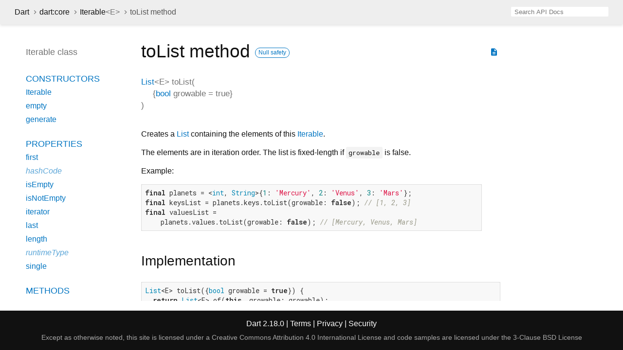

--- FILE ---
content_type: text/html
request_url: https://api.dart.dev/stable/2.18.0/dart-core/Iterable/toList.html
body_size: 2397
content:
<!DOCTYPE html>
<html lang="en">
<head>
  <meta charset="utf-8">
  <meta http-equiv="X-UA-Compatible" content="IE=edge">
  <meta name="viewport" content="width=device-width, height=device-height, initial-scale=1, user-scalable=no">
  <meta name="description" content="API docs for the toList method from the Iterable class, for the Dart programming language.">
  <title>toList method - Iterable class - dart:core library - Dart API</title>
  <link rel="canonical" href="https://api.dart.dev/">


  
  <link rel="preconnect" href="https://fonts.gstatic.com">
  <link href="https://fonts.googleapis.com/css2?family=Roboto+Mono:ital,wght@0,300;0,400;0,500;0,700;1,400&amp;display=swap" rel="stylesheet">
  <link href="https://fonts.googleapis.com/icon?family=Material+Icons" rel="stylesheet">
  
  <link rel="stylesheet" href="../../static-assets/github.css?v1">
  <link rel="stylesheet" href="../../static-assets/styles.css?v1">
  <link rel="icon" href="../../static-assets/favicon.png?v1">

  
<!-- Google tag (gtag.js) -->
<script async src="https://www.googletagmanager.com/gtag/js?id=G-VVQ8908SJ5"></script>
<script>
window.dataLayer = window.dataLayer || [];
function gtag(){dataLayer.push(arguments);}
gtag('js', new Date());

gtag('config', 'G-VVQ8908SJ5');
</script>
<link rel="preconnect" href="https://fonts.googleapis.com">
<link rel="preconnect" href="https://fonts.gstatic.com" crossorigin>
<link rel="preload" href="https://fonts.googleapis.com/css2?family=Google+Sans+Text:wght@400&family=Google+Sans:wght@500&display=swap" as="style">
<link rel="stylesheet" href="https://fonts.googleapis.com/css2?family=Google+Sans+Text:wght@400&family=Google+Sans:wght@500&display=swap">
<link rel="stylesheet" href="https://www.gstatic.com/glue/cookienotificationbar/cookienotificationbar.min.css">
</head>


<body data-base-href="../../" data-using-base-href="false">

<div id="overlay-under-drawer"></div>

<header id="title">
  <button id="sidenav-left-toggle" type="button">&nbsp;</button>
  <ol class="breadcrumbs gt-separated dark hidden-xs">
    <li><a href="../../index.html">Dart</a></li>
    <li><a href="../../dart-core/dart-core-library.html">dart:core</a></li>
    <li><a href="../../dart-core/Iterable-class.html">Iterable<span class="signature">&lt;<wbr><span class="type-parameter">E</span>&gt;</span></a></li>
    <li class="self-crumb">toList method</li>
  </ol>
  <div class="self-name">toList</div>
  <form class="search navbar-right" role="search">
    <input type="text" id="search-box" autocomplete="off" disabled class="form-control typeahead" placeholder="Loading search...">
  </form>
</header>

<main>


  <div id="dartdoc-main-content" class="main-content">
      <div>
  <div id="external-links" class="btn-group"><a title="View source code" class="source-link" href="https://github.com/dart-lang/sdk/blob/63c2197b976931c6472d9dc9574f98ff2ae9408c/sdk/lib/core/iterable.dart#L469"><i class="material-icons">description</i></a></div>
<h1><span class="kind-method">toList</span> method 
    <a href="https://dart.dev/null-safety" class="feature feature-null-safety" title="Supports the null safety language feature.">Null safety</a>
</h1></div>

    <section class="multi-line-signature">
      

<span class="returntype"><a href="../../dart-core/List-class.html">List</a><span class="signature">&lt;<wbr><span class="type-parameter">E</span>&gt;</span></span>
<span class="name ">toList</span>(<wbr><ol class="parameter-list"><li><span class="parameter" id="toList-param-growable">{<span class="type-annotation"><a href="../../dart-core/bool-class.html">bool</a></span> <span class="parameter-name">growable</span> = <span class="default-value">true</span>}</span></li>
</ol>)

      

    </section>
    
<section class="desc markdown">
  <p>Creates a <a href="../../dart-core/List-class.html">List</a> containing the elements of this <a href="../../dart-core/Iterable-class.html">Iterable</a>.</p>
<p>The elements are in iteration order.
The list is fixed-length if <code>growable</code> is false.</p>
<p>Example:</p>
<pre class="language-dart"><code class="language-dart">final planets = &lt;int, String&gt;{1: 'Mercury', 2: 'Venus', 3: 'Mars'};
final keysList = planets.keys.toList(growable: false); // [1, 2, 3]
final valuesList =
    planets.values.toList(growable: false); // [Mercury, Venus, Mars]
</code></pre>
</section>


    
<section class="summary source-code" id="source">
  <h2><span>Implementation</span></h2>
  <pre class="language-dart"><code class="language-dart">List&lt;E&gt; toList({bool growable = true}) {
  return List&lt;E&gt;.of(this, growable: growable);
}</code></pre>
</section>


  </div> <!-- /.main-content -->

  <div id="dartdoc-sidebar-left" class="sidebar sidebar-offcanvas-left">
    <header id="header-search-sidebar" class="hidden-l">
  <form class="search-sidebar" role="search">
    <input type="text" id="search-sidebar" autocomplete="off" disabled class="form-control typeahead" placeholder="Loading search...">
  </form>
</header>

<ol class="breadcrumbs gt-separated dark hidden-l" id="sidebar-nav">
  <li><a href="../../index.html">Dart</a></li>
  <li><a href="../../dart-core/dart-core-library.html">dart:core</a></li>
  <li><a href="../../dart-core/Iterable-class.html">Iterable<span class="signature">&lt;<wbr><span class="type-parameter">E</span>&gt;</span></a></li>
  <li class="self-crumb">toList method</li>
</ol>


    <h5>Iterable class</h5>
    <ol>

        <li class="section-title"><a href="../../dart-core/Iterable-class.html#constructors">Constructors</a></li>
          <li><a href="../../dart-core/Iterable/Iterable.html">Iterable</a></li>
          <li><a href="../../dart-core/Iterable/Iterable.empty.html">empty</a></li>
          <li><a href="../../dart-core/Iterable/Iterable.generate.html">generate</a></li>


    <li class="section-title">
      <a href="../../dart-core/Iterable-class.html#instance-properties">Properties</a>
    </li>
    <li><a href="../../dart-core/Iterable/first.html">first</a></li>
    <li class="inherited"><a href="../../dart-core/Object/hashCode.html">hashCode</a></li>
    <li><a href="../../dart-core/Iterable/isEmpty.html">isEmpty</a></li>
    <li><a href="../../dart-core/Iterable/isNotEmpty.html">isNotEmpty</a></li>
    <li><a href="../../dart-core/Iterable/iterator.html">iterator</a></li>
    <li><a href="../../dart-core/Iterable/last.html">last</a></li>
    <li><a href="../../dart-core/Iterable/length.html">length</a></li>
    <li class="inherited"><a href="../../dart-core/Object/runtimeType.html">runtimeType</a></li>
    <li><a href="../../dart-core/Iterable/single.html">single</a></li>

    <li class="section-title"><a href="../../dart-core/Iterable-class.html#instance-methods">Methods</a></li>
    <li><a href="../../dart-core/Iterable/any.html">any</a></li>
    <li><a href="../../dart-core/Iterable/cast.html">cast</a></li>
    <li><a href="../../dart-core/Iterable/contains.html">contains</a></li>
    <li><a href="../../dart-core/Iterable/elementAt.html">elementAt</a></li>
    <li><a href="../../dart-core/Iterable/every.html">every</a></li>
    <li><a href="../../dart-core/Iterable/expand.html">expand</a></li>
    <li><a href="../../dart-core/Iterable/firstWhere.html">firstWhere</a></li>
    <li><a href="../../dart-core/Iterable/fold.html">fold</a></li>
    <li><a href="../../dart-core/Iterable/followedBy.html">followedBy</a></li>
    <li><a href="../../dart-core/Iterable/forEach.html">forEach</a></li>
    <li><a href="../../dart-core/Iterable/join.html">join</a></li>
    <li><a href="../../dart-core/Iterable/lastWhere.html">lastWhere</a></li>
    <li><a href="../../dart-core/Iterable/map.html">map</a></li>
    <li class="inherited"><a href="../../dart-core/Object/noSuchMethod.html">noSuchMethod</a></li>
    <li><a href="../../dart-core/Iterable/reduce.html">reduce</a></li>
    <li><a href="../../dart-core/Iterable/singleWhere.html">singleWhere</a></li>
    <li><a href="../../dart-core/Iterable/skip.html">skip</a></li>
    <li><a href="../../dart-core/Iterable/skipWhile.html">skipWhile</a></li>
    <li><a href="../../dart-core/Iterable/take.html">take</a></li>
    <li><a href="../../dart-core/Iterable/takeWhile.html">takeWhile</a></li>
    <li><a href="../../dart-core/Iterable/toList.html">toList</a></li>
    <li><a href="../../dart-core/Iterable/toSet.html">toSet</a></li>
    <li><a href="../../dart-core/Iterable/toString.html">toString</a></li>
    <li><a href="../../dart-core/Iterable/where.html">where</a></li>
    <li><a href="../../dart-core/Iterable/whereType.html">whereType</a></li>

    <li class="section-title inherited"><a href="../../dart-core/Iterable-class.html#operators">Operators</a></li>
    <li class="inherited"><a href="../../dart-core/Object/operator_equals.html">operator ==</a></li>



        <li class="section-title"><a href="../../dart-core/Iterable-class.html#static-methods">Static methods</a></li>
          <li><a href="../../dart-core/Iterable/castFrom.html">castFrom</a></li>

</ol>

  </div><!--/.sidebar-offcanvas-->

  <div id="dartdoc-sidebar-right" class="sidebar sidebar-offcanvas-right">
  </div><!--/.sidebar-offcanvas-->

</main>

<footer>
  <span class="no-break">
    Dart
      2.18.0
  </span>
  <span class="glue-footer">
    <span class="no-break">
      | <a href="https://dart.dev/terms" title="Terms of use">Terms</a>
    </span>
    <span class="no-break">
      | <a href="https://policies.google.com/privacy" target="_blank" rel="noopener" title="Privacy policy" class="no-automatic-external">Privacy</a>
    </span>
    <span class="no-break">
      | <a href="https://dart.dev/security" title="Security philosophy and practices">Security</a>
    </span>

    <div class="copyright" style="font-size: 0.9em; color: darkgrey; margin-top: 0.5em;">
      Except as otherwise noted, this site is licensed under a
      <a style="color: darkgrey;" href="https://creativecommons.org/licenses/by/4.0/">
        Creative Commons Attribution 4.0 International License</a>
      and code samples are licensed under the
      <a style="color: darkgrey;" href="https://opensource.org/licenses/BSD-3-Clause" class="no-automatic-external">
        3-Clause BSD License</a>
    </div>
  </span>
</footer>



<script src="../../static-assets/highlight.pack.js?v1"></script>
<script src="../../static-assets/docs.dart.js"></script>










<button aria-hidden="true" class="glue-footer__link glue-cookie-notification-bar-control">
  Cookies management controls
</button>
<script src="https://www.gstatic.com/glue/cookienotificationbar/cookienotificationbar.min.js" data-glue-cookie-notification-bar-category="2B">
</script>
    </body></html>